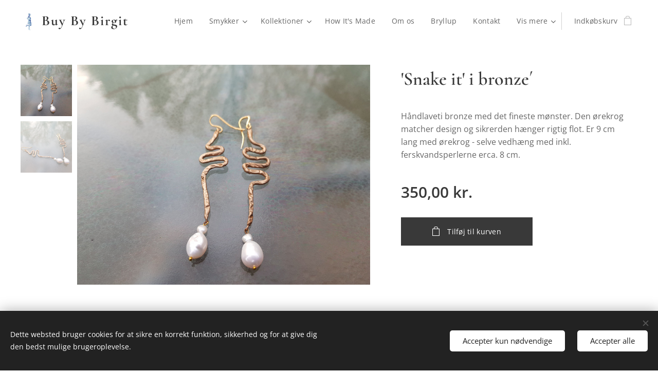

--- FILE ---
content_type: text/html; charset=UTF-8
request_url: https://www.buybybirgit.dk/p/snake-it-i-bronze1/
body_size: 20430
content:
<!DOCTYPE html>
<html class="no-js" prefix="og: https://ogp.me/ns#" lang="da">
<head><link rel="preconnect" href="https://duyn491kcolsw.cloudfront.net" crossorigin><link rel="preconnect" href="https://fonts.gstatic.com" crossorigin><meta charset="utf-8"><link rel="shortcut icon" href="https://4eabe50500.clvaw-cdnwnd.com/429c79f25fa5bfa7d24e8f2694fc7572/200000497-b6a69b6a6c/favicon.ico?ph=4eabe50500"><link rel="apple-touch-icon" href="https://4eabe50500.clvaw-cdnwnd.com/429c79f25fa5bfa7d24e8f2694fc7572/200000497-b6a69b6a6c/favicon.ico?ph=4eabe50500"><link rel="icon" href="https://4eabe50500.clvaw-cdnwnd.com/429c79f25fa5bfa7d24e8f2694fc7572/200000497-b6a69b6a6c/favicon.ico?ph=4eabe50500">
    <meta http-equiv="X-UA-Compatible" content="IE=edge">
    <title>'Snake it' i bronze´ :: Buybybirgit</title>
    <meta name="viewport" content="width=device-width,initial-scale=1">
    <meta name="msapplication-tap-highlight" content="no">
    
    <link href="https://duyn491kcolsw.cloudfront.net/files/0r/0rk/0rklmm.css?ph=4eabe50500" media="print" rel="stylesheet">
    <link href="https://duyn491kcolsw.cloudfront.net/files/2e/2e5/2e5qgh.css?ph=4eabe50500" media="screen and (min-width:100000em)" rel="stylesheet" data-type="cq" disabled>
    <link rel="stylesheet" href="https://duyn491kcolsw.cloudfront.net/files/45/45b/45boco.css?ph=4eabe50500"><link rel="stylesheet" href="https://duyn491kcolsw.cloudfront.net/files/4e/4er/4ersdq.css?ph=4eabe50500" media="screen and (min-width:37.5em)"><link rel="stylesheet" href="https://duyn491kcolsw.cloudfront.net/files/2v/2vp/2vpyx8.css?ph=4eabe50500" data-wnd_color_scheme_file=""><link rel="stylesheet" href="https://duyn491kcolsw.cloudfront.net/files/34/34q/34qmjb.css?ph=4eabe50500" data-wnd_color_scheme_desktop_file="" media="screen and (min-width:37.5em)" disabled=""><link rel="stylesheet" href="https://duyn491kcolsw.cloudfront.net/files/1j/1jo/1jorv9.css?ph=4eabe50500" data-wnd_additive_color_file=""><link rel="stylesheet" href="https://duyn491kcolsw.cloudfront.net/files/3y/3yk/3yk5df.css?ph=4eabe50500" data-wnd_typography_file=""><link rel="stylesheet" href="https://duyn491kcolsw.cloudfront.net/files/0m/0m6/0m6ohr.css?ph=4eabe50500" data-wnd_typography_desktop_file="" media="screen and (min-width:37.5em)" disabled=""><script>(()=>{let e=!1;const t=()=>{if(!e&&window.innerWidth>=600){for(let e=0,t=document.querySelectorAll('head > link[href*="css"][media="screen and (min-width:37.5em)"]');e<t.length;e++)t[e].removeAttribute("disabled");e=!0}};t(),window.addEventListener("resize",t),"container"in document.documentElement.style||fetch(document.querySelector('head > link[data-type="cq"]').getAttribute("href")).then((e=>{e.text().then((e=>{const t=document.createElement("style");document.head.appendChild(t),t.appendChild(document.createTextNode(e)),import("https://duyn491kcolsw.cloudfront.net/client/js.polyfill/container-query-polyfill.modern.js").then((()=>{let e=setInterval((function(){document.body&&(document.body.classList.add("cq-polyfill-loaded"),clearInterval(e))}),100)}))}))}))})()</script>
<link rel="preload stylesheet" href="https://duyn491kcolsw.cloudfront.net/files/2m/2m8/2m8msc.css?ph=4eabe50500" as="style"><meta name="description" content=""><meta name="keywords" content=""><meta name="generator" content="Webnode 2"><meta name="apple-mobile-web-app-capable" content="no"><meta name="apple-mobile-web-app-status-bar-style" content="black"><meta name="format-detection" content="telephone=no"><!-- Google tag (gtag.js) -->
<script async src="https://www.googletagmanager.com/gtag/js?id=G-3J5K6MCB0D"></script>
<script>
  window.dataLayer = window.dataLayer || [];
  function gtag(){dataLayer.push(arguments);}
  gtag('js', new Date());

  gtag('config', 'G-3J5K6MCB0D');
</script>

<meta property="og:url" content="https://buybybirgit.dk/p/snake-it-i-bronze1/"><meta property="og:title" content="'Snake it' i bronze´ :: Buybybirgit"><meta property="og:type" content="article"><meta property="og:site_name" content="Buybybirgit"><meta property="og:image" content="https://4eabe50500.clvaw-cdnwnd.com/429c79f25fa5bfa7d24e8f2694fc7572/200000058-51a1951a1c/700/20201114_152814.jpg?ph=4eabe50500"><meta name="robots" content="index,follow"><link rel="canonical" href="https://www.buybybirgit.dk/p/snake-it-i-bronze1/"><script>window.checkAndChangeSvgColor=function(c){try{var a=document.getElementById(c);if(a){c=[["border","borderColor"],["outline","outlineColor"],["color","color"]];for(var h,b,d,f=[],e=0,m=c.length;e<m;e++)if(h=window.getComputedStyle(a)[c[e][1]].replace(/\s/g,"").match(/^rgb[a]?\(([0-9]{1,3}),([0-9]{1,3}),([0-9]{1,3})/i)){b="";for(var g=1;3>=g;g++)b+=("0"+parseInt(h[g],10).toString(16)).slice(-2);"0"===b.charAt(0)&&(d=parseInt(b.substr(0,2),16),d=Math.max(16,d),b=d.toString(16)+b.slice(-4));f.push(c[e][0]+"="+b)}if(f.length){var k=a.getAttribute("data-src"),l=k+(0>k.indexOf("?")?"?":"&")+f.join("&");a.src!=l&&(a.src=l,a.outerHTML=a.outerHTML)}}}catch(n){}};</script><script src="https://www.googletagmanager.com/gtag/js?id=G-3J5K6MCB0D" async></script><script>
						window.dataLayer = window.dataLayer || [];
						function gtag(){
						
						dataLayer.push(arguments);}
						gtag('js', new Date());
						</script><script>gtag('consent', 'default', {'ad_storage': 'denied', 'analytics_storage': 'denied', 'ad_user_data': 'denied', 'ad_personalization': 'denied' });</script><script>gtag('config', 'G-3J5K6MCB0D');</script></head>
<body class="l wt-product ac-n l-default l-d-none b-btn-sq b-btn-s-l b-btn-dso b-btn-bw-1 img-d-n img-t-u img-h-n line-solid b-e-ds lbox-l     wnd-fe   wnd-eshop"><noscript>
				<iframe
				 src="https://www.googletagmanager.com/ns.html?id=GTM-542MMSL"
				 height="0"
				 width="0"
				 style="display:none;visibility:hidden"
				 >
				 </iframe>
			</noscript>

<div class="wnd-page l-page cs-gray ac-none t-t-fs-s t-t-fw-m t-t-sp-n t-t-d-n t-s-fs-s t-s-fw-m t-s-sp t-s-d-n t-p-fs-s t-p-fw-m t-p-sp-n t-h-fs-s t-h-fw-m t-h-sp-n t-bq-fs-s t-bq-fw-m t-bq-sp-n t-bq-d-l t-btn-fw-l t-nav-fw-l t-pd-fw-s t-nav-tt-n">
    <div class="l-w t cf t-12">
        <div class="l-bg cf">
            <div class="s-bg-l">
                
                
            </div>
        </div>
        <header class="l-h cf">
            <div class="sw cf">
	<div class="sw-c cf"><section data-space="true" class="s s-hn s-hn-default wnd-mt-classic wnd-na-c logo-classic sc-w   wnd-w-wider wnd-nh-m hm-hidden  wnd-nav-sticky menu-default">
	<div class="s-w">
		<div class="s-o">

			<div class="s-bg">
                <div class="s-bg-l">
                    
                    
                </div>
			</div>

			<div class="h-w h-f wnd-fixed">

				<div class="n-l">
					<div class="s-c menu-nav">
						<div class="logo-block">
							<div class="b b-l logo logo-default logo-nb cormorant wnd-logo-with-text wnd-iar-1-1 logo-21 b-ls-s" id="wnd_LogoBlock_975535" data-wnd_mvc_type="wnd.fe.LogoBlock">
	<div class="b-l-c logo-content">
		<a class="b-l-link logo-link" href="/home/">

			<div class="b-l-image logo-image">
				<div class="b-l-image-w logo-image-cell">
                    <picture><source type="image/webp" srcset="https://4eabe50500.clvaw-cdnwnd.com/429c79f25fa5bfa7d24e8f2694fc7572/200002169-67d1d67d1f/450/Billede1.webp?ph=4eabe50500 319w, https://4eabe50500.clvaw-cdnwnd.com/429c79f25fa5bfa7d24e8f2694fc7572/200002169-67d1d67d1f/700/Billede1.webp?ph=4eabe50500 497w, https://4eabe50500.clvaw-cdnwnd.com/429c79f25fa5bfa7d24e8f2694fc7572/200002169-67d1d67d1f/Billede1.webp?ph=4eabe50500 620w" sizes="(min-width: 600px) 450px, (min-width: 360px) calc(100vw * 0.8), 100vw" ><img src="https://4eabe50500.clvaw-cdnwnd.com/429c79f25fa5bfa7d24e8f2694fc7572/200002168-750b7750ba/Billede1.png?ph=4eabe50500" alt="" width="620" height="874" class="wnd-logo-img" ></picture>
				</div>
			</div>

			

			<div class="b-l-br logo-br"></div>

			<div class="b-l-text logo-text-wrapper">
				<div class="b-l-text-w logo-text">
					<span class="b-l-text-c logo-text-cell"><strong><font class="wnd-font-size-130">Buy By Birgit</font></strong></span>
				</div>
			</div>

		</a>
	</div>
</div>
						</div>

						<div id="menu-slider">
							<div id="menu-block">
								<nav id="menu"><div class="menu-font menu-wrapper">
	<a href="#" class="menu-close" rel="nofollow" title="Close Menu"></a>
	<ul role="menubar" aria-label="Menu" class="level-1">
		<li role="none" class="wnd-homepage">
			<a class="menu-item" role="menuitem" href="/home/"><span class="menu-item-text">Hjem</span></a>
			
		</li><li role="none" class="wnd-with-submenu">
			<a class="menu-item" role="menuitem" href="/alle-smykker/"><span class="menu-item-text">Smykker</span></a>
			<ul role="menubar" aria-label="Menu" class="level-2">
		<li role="none">
			<a class="menu-item" role="menuitem" href="/allesmykker/"><span class="menu-item-text">Alle smykker</span></a>
			
		</li><li role="none" class="wnd-with-submenu">
			<a class="menu-item" role="menuitem" href="/oreringe/"><span class="menu-item-text">Øreringe</span></a>
			<ul role="menubar" aria-label="Menu" class="level-3">
		<li role="none">
			<a class="menu-item" role="menuitem" href="/earcuffs/"><span class="menu-item-text">Earcuffs</span></a>
			
		</li>
	</ul>
		</li><li role="none">
			<a class="menu-item" role="menuitem" href="/ringe2/"><span class="menu-item-text">Ringe</span></a>
			
		</li><li role="none">
			<a class="menu-item" role="menuitem" href="/armband/"><span class="menu-item-text">Armbånd</span></a>
			
		</li><li role="none">
			<a class="menu-item" role="menuitem" href="/vedhaeng2/"><span class="menu-item-text">Vedhæng &amp; halskæder</span></a>
			
		</li><li role="none">
			<a class="menu-item" role="menuitem" href="/made-for-men/"><span class="menu-item-text">Made for Men</span></a>
			
		</li><li role="none">
			<a class="menu-item" role="menuitem" href="/engle/"><span class="menu-item-text">Skytsengel</span></a>
			
		</li><li role="none">
			<a class="menu-item" role="menuitem" href="/tasker/"><span class="menu-item-text">Tasker</span></a>
			
		</li><li role="none">
			<a class="menu-item" role="menuitem" href="/smykkeskale/"><span class="menu-item-text">Smykkeskåle</span></a>
			
		</li><li role="none">
			<a class="menu-item" role="menuitem" href="/brocher/"><span class="menu-item-text">Brocher</span></a>
			
		</li>
	</ul>
		</li><li role="none" class="wnd-with-submenu">
			<a class="menu-item" role="menuitem" href="/kollektioner/"><span class="menu-item-text">Kollektioner</span></a>
			<ul role="menubar" aria-label="Menu" class="level-2">
		<li role="none">
			<a class="menu-item" role="menuitem" href="/change-me-collection/"><span class="menu-item-text">Change Me</span></a>
			
		</li><li role="none">
			<a class="menu-item" role="menuitem" href="/behind-the-ear/"><span class="menu-item-text">Behind the Ear</span></a>
			
		</li><li role="none">
			<a class="menu-item" role="menuitem" href="/head-up-high/"><span class="menu-item-text">Head Up High</span></a>
			
		</li><li role="none">
			<a class="menu-item" role="menuitem" href="/twirls/"><span class="menu-item-text">Twirls</span></a>
			
		</li><li role="none">
			<a class="menu-item" role="menuitem" href="/house-of-tales/"><span class="menu-item-text">House of Tales</span></a>
			
		</li><li role="none">
			<a class="menu-item" role="menuitem" href="/fairy-tales/"><span class="menu-item-text">Fairy Tales</span></a>
			
		</li><li role="none">
			<a class="menu-item" role="menuitem" href="/wild-tales/"><span class="menu-item-text">Wild Tales</span></a>
			
		</li><li role="none">
			<a class="menu-item" role="menuitem" href="/serenity-earcuffs/"><span class="menu-item-text">Serenity</span></a>
			
		</li><li role="none">
			<a class="menu-item" role="menuitem" href="/see-me-vedhaeng/"><span class="menu-item-text">See Me</span></a>
			
		</li><li role="none">
			<a class="menu-item" role="menuitem" href="/by-nature-blade/"><span class="menu-item-text">By Nature</span></a>
			
		</li><li role="none">
			<a class="menu-item" role="menuitem" href="/whimsical-finurlig-fabelagtig-feminin/"><span class="menu-item-text">Whimsical</span></a>
			
		</li><li role="none">
			<a class="menu-item" role="menuitem" href="/moons/"><span class="menu-item-text">Moons</span></a>
			
		</li><li role="none">
			<a class="menu-item" role="menuitem" href="/loved-ones/"><span class="menu-item-text">Love Ones</span></a>
			
		</li><li role="none">
			<a class="menu-item" role="menuitem" href="/la-vie-en-rose/"><span class="menu-item-text">La Vie En Rose</span></a>
			
		</li><li role="none">
			<a class="menu-item" role="menuitem" href="/snake-it/"><span class="menu-item-text">Snake It</span></a>
			
		</li><li role="none">
			<a class="menu-item" role="menuitem" href="/look-after-yourself/"><span class="menu-item-text">Look After Yourself</span></a>
			
		</li><li role="none">
			<a class="menu-item" role="menuitem" href="/soulmate/"><span class="menu-item-text">Soulmate</span></a>
			
		</li><li role="none">
			<a class="menu-item" role="menuitem" href="/made-for-men2/"><span class="menu-item-text">Made for Men</span></a>
			
		</li><li role="none">
			<a class="menu-item" role="menuitem" href="/small-ones-collection/"><span class="menu-item-text">Small Ones</span></a>
			
		</li>
	</ul>
		</li><li role="none">
			<a class="menu-item" role="menuitem" href="/how-its-made/"><span class="menu-item-text">How It&#039;s Made</span></a>
			
		</li><li role="none">
			<a class="menu-item" role="menuitem" href="/om-os/"><span class="menu-item-text">Om os</span></a>
			
		</li><li role="none">
			<a class="menu-item" role="menuitem" href="/bryllup/"><span class="menu-item-text">Bryllup</span></a>
			
		</li><li role="none">
			<a class="menu-item" role="menuitem" href="/kontakt/"><span class="menu-item-text">Kontakt</span></a>
			
		</li><li role="none">
			<a class="menu-item" role="menuitem" href="/smykkeevent/"><span class="menu-item-text">Smykkeevent - polteraften</span></a>
			
		</li><li role="none">
			<a class="menu-item" role="menuitem" href="/handelsbetingelser/"><span class="menu-item-text">Handelsbetingelser</span></a>
			
		</li><li role="none">
			<a class="menu-item" role="menuitem" href="/me-and-bbb/"><span class="menu-item-text">Me &amp; BBB</span></a>
			
		</li><li role="none">
			<a class="menu-item" role="menuitem" href="/ambassador-bbb/"><span class="menu-item-text">Ambassadør for BBB</span></a>
			
		</li><li role="none">
			<a class="menu-item" role="menuitem" href="/databeskyttelse/"><span class="menu-item-text">Privacy Policy</span></a>
			
		</li><li role="none">
			<a class="menu-item" role="menuitem" href="/gavekort/"><span class="menu-item-text">Gavekort</span></a>
			
		</li>
	</ul>
	<span class="more-text">Vis mere</span>
</div></nav>
							</div>
						</div>

						<div class="cart-and-mobile">
							
							<div class="cart cf">
	<div class="cart-content">
		<a href="/cart/">
			<div class="cart-content-link">
				<div class="cart-text"><span>Indkøbskurv</span></div>
				<div class="cart-piece-count" data-count="0" data-wnd_cart_part="count">0</div>
				<div class="cart-piece-text" data-wnd_cart_part="text"></div>
				<div class="cart-price" data-wnd_cart_part="price">0,00 kr.</div>
			</div>
		</a>
	</div>
</div>

							<div id="menu-mobile">
								<a href="#" id="menu-submit"><span></span>Menu</a>
							</div>
						</div>

					</div>
				</div>

			</div>

		</div>
	</div>
</section></div>
</div>
        </header>
        <main class="l-m cf">
            <div class="sw cf">
	<div class="sw-c cf"><section class="s s-hm s-hm-hidden wnd-h-hidden cf sc-w   hn-default"></section><section data-space="true" class="s s-ed cf sc-w   wnd-w-wide wnd-s-normal wnd-h-auto">
	<div class="s-w cf">
		<div class="s-o s-fs cf">
			<div class="s-bg cf">
                <div class="s-bg-l">
                    
                    
                </div>
			</div>
			<div class="s-c s-fs cf">
				<div class="b-e b-e-d b b-s cf" data-wnd_product_item="200000068" data-wnd_product_data="{&quot;id&quot;:200000068,&quot;name&quot;:&quot;'Snake it' i bronze\u00b4&quot;,&quot;image&quot;:[&quot;https:\/\/4eabe50500.clvaw-cdnwnd.com\/429c79f25fa5bfa7d24e8f2694fc7572\/200000058-51a1951a1c\/450\/20201114_152814.jpg?ph=4eabe50500&quot;,&quot;https:\/\/4eabe50500.clvaw-cdnwnd.com\/429c79f25fa5bfa7d24e8f2694fc7572\/200000058-51a1951a1c\/20201114_152814.jpg?ph=4eabe50500&quot;],&quot;detail_url&quot;:&quot;\/p\/snake-it-i-bronze1\/&quot;,&quot;category&quot;:&quot;Snake It\/\u00d8reringe\/Alle smykker&quot;,&quot;list_position&quot;:0,&quot;price&quot;:350,&quot;comparative_price&quot;:0,&quot;out_of_stock&quot;:false,&quot;availability&quot;:&quot;DO_NOT_SHOW&quot;,&quot;variants&quot;:[],&quot;variants_active&quot;:false}" data-wnd-price-info-template="&lt;span class=&quot;prd-price-info&quot;&gt;&lt;span class=&quot;prd-price-info-c&quot;&gt;{value}&lt;/span&gt;&lt;/span&gt;">
    <form class="cf" action="" method="post" data-wnd_sys_form="add-to-cart">

        <div class="b-e-d-head b-e-d-right">
            <h1 class="b-e-d-title cf"><span class="prd-title">
	<span class="prd-title-c">&#039;Snake it&#039; i bronze´</span>
</span></h1>
        </div>

        <div class="b-e-d-ribbons cf">
            <span class="prd-label prd-out-of-stock">
	<span class="prd-label-c prd-out-of-stock-c"></span>
</span>
            <span class="prd-label">
	<span class="prd-label-c"></span>
</span>
        </div>

        <div class="b-e-d-gal b-e-d-left">
            <div class="prd-gal cf" id="wnd_ProductGalleryBlock_857103" data-slideshow="true">
	<div class="prd-gal-c cf">
		<ul class="prd-gal-list cf">
			<li class="prd-gal-photo wnd-orientation-landscape">
				<a class="prd-gal-link litebox" data-litebox-group="gallery" data-litebox-text="" href="https://4eabe50500.clvaw-cdnwnd.com/429c79f25fa5bfa7d24e8f2694fc7572/200000058-51a1951a1c/20201114_152814.jpg?ph=4eabe50500" width="1920" height="1440">
					<div class="prd-gal-img cf">
						<div class="prd-gal-img-pos">
                            <picture><source type="image/jpeg" srcset="https://4eabe50500.clvaw-cdnwnd.com/429c79f25fa5bfa7d24e8f2694fc7572/200000058-51a1951a1c/450/20201114_152814.jpg?ph=4eabe50500 450w, https://4eabe50500.clvaw-cdnwnd.com/429c79f25fa5bfa7d24e8f2694fc7572/200000058-51a1951a1c/700/20201114_152814.jpg?ph=4eabe50500 700w, https://4eabe50500.clvaw-cdnwnd.com/429c79f25fa5bfa7d24e8f2694fc7572/200000058-51a1951a1c/20201114_152814.jpg?ph=4eabe50500 1920w" sizes="(min-width: 768px) 60vw, 100vw" ><img src="https://4eabe50500.clvaw-cdnwnd.com/429c79f25fa5bfa7d24e8f2694fc7572/200000058-51a1951a1c/20201114_152814.jpg?ph=4eabe50500" alt="" width="1920" height="1440" loading="lazy" ></picture>
						</div>
					</div>
					<div class="prd-gal-title cf"><span></span></div>
				</a>
			</li><li class="prd-gal-photo wnd-orientation-landscape">
				<a class="prd-gal-link litebox" data-litebox-group="gallery" data-litebox-text="" href="https://4eabe50500.clvaw-cdnwnd.com/429c79f25fa5bfa7d24e8f2694fc7572/200000059-0972109724/20201114_152840.jpg?ph=4eabe50500" width="1920" height="1440">
					<div class="prd-gal-img cf">
						<div class="prd-gal-img-pos">
                            <picture><source type="image/jpeg" srcset="https://4eabe50500.clvaw-cdnwnd.com/429c79f25fa5bfa7d24e8f2694fc7572/200000059-0972109724/450/20201114_152840.jpg?ph=4eabe50500 450w, https://4eabe50500.clvaw-cdnwnd.com/429c79f25fa5bfa7d24e8f2694fc7572/200000059-0972109724/700/20201114_152840.jpg?ph=4eabe50500 700w, https://4eabe50500.clvaw-cdnwnd.com/429c79f25fa5bfa7d24e8f2694fc7572/200000059-0972109724/20201114_152840.jpg?ph=4eabe50500 1920w" sizes="(min-width: 768px) 60vw, 100vw" ><img src="https://4eabe50500.clvaw-cdnwnd.com/429c79f25fa5bfa7d24e8f2694fc7572/200000059-0972109724/20201114_152840.jpg?ph=4eabe50500" alt="" width="1920" height="1440" loading="lazy" ></picture>
						</div>
					</div>
					<div class="prd-gal-title cf"><span></span></div>
				</a>
			</li>
		</ul>
	</div>

	<div class="prd-gal-nav dots cf">
		<div class="prd-gal-nav-arrow-prev prd-gal-nav-arrow">
			<div class="prd-gal-nav-arrow-submit"></div>
		</div>

		<div class="prd-gal-nav-c dots-content cf"></div>

		<div class="prd-gal-nav-arrow-next prd-gal-nav-arrow">
			<div class="prd-gal-nav-arrow-submit"></div>
		</div>
	</div>

	
</div>
        </div>

        <div class="b-e-d-c b-e-d-right">
            <div class="b-text text prd-text">
	<div class="prd-text-c"><p>Håndlaveti bronze med det fineste mønster. Den ørekrog matcher design og sikrerden hænger rigtig flot. Er 9 cm lang med ørekrog - selve vedhæng med inkl. ferskvandsperlerne erca. 8 cm.</p></div>
</div>
            
            <div class="b-e-d-price cf">
                <span class="prd-price">
	<span class="prd-price-pref-text wnd-product-prefix-text"></span><span class="prd-price-pref"></span><span class="prd-price-c wnd-product-price">350,00</span><span class="prd-price-suf">&nbsp;kr.</span><span class="prd-price-suf-text wnd-product-suffix-text"></span>
</span>
                <span class="prd-price prd-price-com wnd-product-comparative-price-area wnd-empty" style="display:none">
	<span class="prd-price-pref"></span><span class="prd-price-c wnd-product-comparative-price-content">0,00</span><span class="prd-price-suf">&nbsp;kr.</span>
</span>
            </div>
            <div class="b-e-d-price b-e-d-price-info" data-wnd-identifier="wnd-price-info-container">
                
                
                
                
                
            </div>
            <div class="b-e-d-stock b-e-d-stock-info" data-wnd-identifier="wnd-stock-info-container">
                
            </div>

            <div class="b-e-d-submit cf">
                <div class="prd-crt b-btn b-btn-3 b-btn-atc b-btn-i-left b-btn-i-atc wnd-fixed cf">
                    <button class="b-btn-l b-btn-fixed" type="submit" name="send" value="wnd_ProductDetailFormBlock_376395" disabled data-wnd_add_to_cart_button>
                        <span class="b-btn-t">Tilføj til kurven</span>
                        <span class="b-btn-a-l">
							<span class="loader"></span>
						</span>
                        <span class="b-btn-a-a">
							<span class="checked"></span>
							Tilføjet til kurven
						</span>
                        <span class="b-btn-ofs">Udsolgt</span>
                    </button>
                </div>
            </div>
        </div>

        <input type="hidden" name="id" value="200000068">

    </form>
<script>gtag('event', 'view_item', {"items":{"id":200000068,"name":"'Snake it' i bronze\u00b4","category":"Snake It\/\u00d8reringe\/Alle smykker","list_position":0,"price":"350.0000"},"send_to":"G-3J5K6MCB0D"});</script></div>
				<div class="ez cf wnd-no-cols">
	<div class="ez-c"><div class="b b-text cf">
	<div class="b-c b-text-c b-s b-s-t60 b-s-b60 b-cs cf"></div>
</div></div>
</div>
			</div>
		</div>
	</div>
</section></div>
</div>
        </main>
        <footer class="l-f cf">
            <div class="sw cf">
	<div class="sw-c cf"><section data-wn-border-element="s-f-border" class="s s-f s-f-edit sc-w   wnd-w-wider wnd-s-high wnd-h-auto">
	<div class="s-w">
		<div class="s-o">
			<div class="s-bg">
                <div class="s-bg-l">
                    
                    
                </div>
			</div>
			<div class="s-f-ez">
				<div class="s-c s-f-border">
					<div>
						<div class="ez cf">
	<div class="ez-c"><div class="cw cf">
	<div class="cw-c cf"><div class="c cf" style="width:25%;">
	<div class="c-c cf"><div class="b b-text cf">
	<div class="b-c b-text-c b-s b-s-t60 b-s-b60 b-cs cf"><h1 class="wnd-align-center"><strong><font class="wnd-font-size-70">Buy By Birgit</font></strong></h1>

<p class="wnd-align-center">Kirkeltevej 59</p><p class="wnd-align-center">3450 Allerød</p><p class="wnd-align-center"><br></p>
</div>
</div></div>
</div><div class="c cf" style="width:25%;">
	<div class="c-c cf"><div class="b b-text cf">
	<div class="b-c b-text-c b-s b-s-t60 b-s-b60 b-cs cf"><h1 class="wnd-align-center"><strong><font class="wnd-font-size-70">Information</font></strong></h1>

<p class="wnd-align-center"><font class="wnd-font-size-110"><a href="/databeskyttelse/">Databeskyttelse</a><br><a href="/terms-and-conditions/">Handelsbetingelser</a></font></p>
</div>
</div></div>
</div><div class="c cf" style="width:25%;">
	<div class="c-c cf"><div class="b b-text cf">
	<div class="b-c b-text-c b-s b-s-t60 b-s-b60 b-cs cf"><h1 class="wnd-align-center"><strong><font class="wnd-font-size-70">Butik</font></strong></h1>

<div class="wnd-align-center"><a href="/om-os/"><font>Om os</font></a></div>
<div class="wnd-align-center"><a href="/kontakt/"><font>Kontakt</font></a><br></div><p></p>
</div>
</div></div>
</div><div class="c cf" style="width:25%;">
	<div class="c-c cf"><div class="b b-text cf">
	<div class="b-c b-text-c b-s b-s-t60 b-s-b60 b-cs cf"><h1 class="wnd-align-center"><strong><font class="wnd-font-size-70">Kontakt</font></strong></h1>

<p><div class="wnd-align-center"><font>buybybirgit@gmail.com</font></div><div class="wnd-align-center"><font>+45 40932830</font></div></p>
</div>
</div></div>
</div></div>
</div></div>
</div>
					</div>
				</div>
			</div>
			<div class="s-c s-f-l-w">
				<div class="s-f-l b-s b-s-t0 b-s-b0">
					<div class="s-f-l-c s-f-l-c-first">
						<div class="s-f-sf">
                            <span class="sf b">
<span class="sf-content sf-c link">Drevet af <a href="https://www.webnode.com?utm_source=text&utm_medium=footer&utm_campaign=free2&utm_content=wnd2" rel="nofollow" target="_blank">Webnode</a></span>
</span>
                            <span class="sf-cbr link">
    <a href="#" rel="nofollow">Cookies</a>
</span>
                            
                            
                            
						</div>
					</div>
					<div class="s-f-l-c s-f-l-c-last">
						<div class="s-f-lang lang-select cf">
	
</div>
					</div>
                    <div class="s-f-l-c s-f-l-c-currency">
                        <div class="s-f-ccy ccy-select cf">
	
</div>
                    </div>
				</div>
			</div>
		</div>
	</div>
	<div class="s-f-bg-stripe"></div>
</section></div>
</div>
        </footer>
    </div>
    
</div>
<section class="cb cb-dark" id="cookiebar" style="display:none;" id="cookiebar" style="display:none;">
	<div class="cb-bar cb-scrollable">
		<div class="cb-bar-c">
			<div class="cb-bar-text">Dette websted bruger cookies for at sikre en korrekt funktion, sikkerhed og for at give dig den bedst mulige brugeroplevelse.</div>
			<div class="cb-bar-buttons">
				<button class="cb-button cb-close-basic" data-action="accept-necessary">
					<span class="cb-button-content">Accepter kun nødvendige</span>
				</button>
				<button class="cb-button cb-close-basic" data-action="accept-all">
					<span class="cb-button-content">Accepter alle</span>
				</button>
				
			</div>
		</div>
        <div class="cb-close cb-close-basic" data-action="accept-necessary"></div>
	</div>

	<div class="cb-popup cb-light close">
		<div class="cb-popup-c">
			<div class="cb-popup-head">
				<h3 class="cb-popup-title">Avancerede indstillinger</h3>
				<p class="cb-popup-text">Du kan tilpasse dine cookiepræferencer her. Aktiver eller deaktiver følgende kategorier, og gem dit valg.</p>
			</div>
			<div class="cb-popup-options cb-scrollable">
				<div class="cb-option">
					<input class="cb-option-input" type="checkbox" id="necessary" name="necessary" readonly="readonly" disabled="disabled" checked="checked">
                    <div class="cb-option-checkbox"></div>
                    <label class="cb-option-label" for="necessary">Nødvendige cookies</label>
					<div class="cb-option-text">De vigtige cookies er nødvendige for, at vores websted og registreringsprocessen kan fungere sikkert og korrekt.</div>
				</div><div class="cb-option">
					<input class="cb-option-input" type="checkbox" id="functional" name="functional">
                    <div class="cb-option-checkbox"></div>
                    <label class="cb-option-label" for="functional">Funktionelle cookies</label>
					<div class="cb-option-text">Funktionelle cookies husker dine præferencer for vores websted og gør det muligt at tilpasse det.</div>
				</div><div class="cb-option">
					<input class="cb-option-input" type="checkbox" id="performance" name="performance">
                    <div class="cb-option-checkbox"></div>
                    <label class="cb-option-label" for="performance">Ydelsescookies</label>
					<div class="cb-option-text">Ydelsescookies overvåger vores hjemmesides ydeevne.</div>
				</div><div class="cb-option">
					<input class="cb-option-input" type="checkbox" id="marketing" name="marketing">
                    <div class="cb-option-checkbox"></div>
                    <label class="cb-option-label" for="marketing">Markedsføring / cookies fra tredjeparter</label>
					<div class="cb-option-text">Markedsføringscookies giver os mulighed for at måle og analysere vores hjemmesides ydeevne.</div>
				</div>
			</div>
			<div class="cb-popup-footer">
				<button class="cb-button cb-save-popup" data-action="advanced-save">
					<span class="cb-button-content">Gem</span>
				</button>
			</div>
			<div class="cb-close cb-close-popup" data-action="close"></div>
		</div>
	</div>
</section>

<script src="https://duyn491kcolsw.cloudfront.net/files/3n/3no/3nov38.js?ph=4eabe50500" crossorigin="anonymous" type="module"></script><script>document.querySelector(".wnd-fe")&&[...document.querySelectorAll(".c")].forEach((e=>{const t=e.querySelector(".b-text:only-child");t&&""===t.querySelector(".b-text-c").innerText&&e.classList.add("column-empty")}))</script>


<script src="https://duyn491kcolsw.cloudfront.net/client.fe/js.compiled/lang.da.2086.js?ph=4eabe50500" crossorigin="anonymous"></script><script src="https://duyn491kcolsw.cloudfront.net/client.fe/js.compiled/compiled.multi.2-2193.js?ph=4eabe50500" crossorigin="anonymous"></script><script>var wnd = wnd || {};wnd.$data = {"image_content_items":{"wnd_ThumbnailBlock_141892":{"id":"wnd_ThumbnailBlock_141892","type":"wnd.pc.ThumbnailBlock"},"wnd_HeaderSection_header_main_557835":{"id":"wnd_HeaderSection_header_main_557835","type":"wnd.pc.HeaderSection"},"wnd_Section_eshop_product_detail_296223":{"id":"wnd_Section_eshop_product_detail_296223","type":"wnd.pc.Section"},"wnd_ProductGalleryBlock_857103":{"id":"wnd_ProductGalleryBlock_857103","type":"wnd.pc.ProductGalleryBlock"},"wnd_ImageBlock_215817":{"id":"wnd_ImageBlock_215817","type":"wnd.pc.ImageBlock"},"wnd_ProductPhotoImageBlock_651317046":{"id":"wnd_ProductPhotoImageBlock_651317046","type":"wnd.pc.ProductPhotoImageBlock"},"wnd_ProductPhotoImageBlock_69024481":{"id":"wnd_ProductPhotoImageBlock_69024481","type":"wnd.pc.ProductPhotoImageBlock"},"wnd_LogoBlock_975535":{"id":"wnd_LogoBlock_975535","type":"wnd.pc.LogoBlock"},"wnd_FooterSection_footer_962500":{"id":"wnd_FooterSection_footer_962500","type":"wnd.pc.FooterSection"}},"svg_content_items":{"wnd_ImageBlock_215817":{"id":"wnd_ImageBlock_215817","type":"wnd.pc.ImageBlock"},"wnd_LogoBlock_975535":{"id":"wnd_LogoBlock_975535","type":"wnd.pc.LogoBlock"}},"content_items":[],"eshopSettings":{"ESHOP_SETTINGS_DISPLAY_PRICE_WITHOUT_VAT":false,"ESHOP_SETTINGS_DISPLAY_ADDITIONAL_VAT":false,"ESHOP_SETTINGS_DISPLAY_SHIPPING_COST":false},"project_info":{"isMultilanguage":false,"isMulticurrency":false,"eshop_tax_enabled":"0","country_code":"dk","contact_state":null,"eshop_tax_type":"VAT","eshop_discounts":true,"graphQLURL":"https:\/\/buybybirgit.dk\/servers\/graphql\/","iubendaSettings":{"cookieBarCode":"","cookiePolicyCode":"","privacyPolicyCode":"","termsAndConditionsCode":""}}};</script><script>wnd.$system = {"fileSystemType":"aws_s3","localFilesPath":"https:\/\/www.buybybirgit.dk\/_files\/","awsS3FilesPath":"https:\/\/4eabe50500.clvaw-cdnwnd.com\/429c79f25fa5bfa7d24e8f2694fc7572\/","staticFiles":"https:\/\/duyn491kcolsw.cloudfront.net\/files","isCms":false,"staticCDNServers":["https:\/\/duyn491kcolsw.cloudfront.net\/"],"fileUploadAllowExtension":["jpg","jpeg","jfif","png","gif","bmp","ico","svg","webp","tiff","pdf","doc","docx","ppt","pptx","pps","ppsx","odt","xls","xlsx","txt","rtf","mp3","wma","wav","ogg","amr","flac","m4a","3gp","avi","wmv","mov","mpg","mkv","mp4","mpeg","m4v","swf","gpx","stl","csv","xml","txt","dxf","dwg","iges","igs","step","stp"],"maxUserFormFileLimit":4194304,"frontendLanguage":"da","backendLanguage":"da","frontendLanguageId":"1","page":{"id":50000003,"identifier":"p","template":{"id":200000331,"styles":{"typography":"t-12_new","scheme":"cs-gray","additiveColor":"ac-none","acHeadings":false,"acSubheadings":false,"acIcons":false,"acOthers":false,"acMenu":true,"imageStyle":"img-d-n","imageHover":"img-h-n","imageTitle":"img-t-u","buttonStyle":"b-btn-sq","buttonSize":"b-btn-s-l","buttonDecoration":"b-btn-dso","buttonBorders":"b-btn-bw-1","lineStyle":"line-solid","eshopGridItemStyle":"b-e-ds","formStyle":"light","menuType":"wnd-mt-classic","menuStyle":"menu-default","lightboxStyle":"lbox-l","columnSpaces":"","sectionWidth":"wnd-w-wider","sectionSpace":"wnd-s-normal","layoutType":"l-default","layoutDecoration":"l-d-none","background":{"default":null},"backgroundSettings":{"default":""},"typoTitleSizes":"t-t-fs-s","typoTitleWeights":"t-t-fw-m","typoTitleSpacings":"t-t-sp-n","typoTitleDecorations":"t-t-d-n","typoHeadingSizes":"t-h-fs-s","typoHeadingWeights":"t-h-fw-m","typoHeadingSpacings":"t-h-sp-n","typoSubtitleSizes":"t-s-fs-s","typoSubtitleWeights":"t-s-fw-m","typoSubtitleSpacings":"t-s-sp","typoSubtitleDecorations":"t-s-d-n","typoParagraphSizes":"t-p-fs-s","typoParagraphWeights":"t-p-fw-m","typoParagraphSpacings":"t-p-sp-n","typoBlockquoteSizes":"t-bq-fs-s","typoBlockquoteWeights":"t-bq-fw-m","typoBlockquoteSpacings":"t-bq-sp-n","typoBlockquoteDecorations":"t-bq-d-l","buttonWeight":"t-btn-fw-l","menuWeight":"t-nav-fw-l","productWeight":"t-pd-fw-s","menuTextTransform":"t-nav-tt-n"}},"layout":"product_detail","name":"'Snake it' i bronze\u00b4","html_title":null,"language":"da","langId":1,"isHomepage":false,"meta_description":null,"meta_keywords":null,"header_code":null,"footer_code":null,"styles":null,"countFormsEntries":[]},"listingsPrefix":"\/l\/","productPrefix":"\/p\/","cartPrefix":"\/cart\/","checkoutPrefix":"\/checkout\/","searchPrefix":"\/search\/","isCheckout":false,"isEshop":true,"hasBlog":false,"isProductDetail":true,"isListingDetail":false,"listing_page":[],"hasEshopAnalytics":true,"gTagId":"G-3J5K6MCB0D","gAdsId":null,"format":{"be":{"DATE_TIME":{"mask":"%d-%m-%Y %H:%M","regexp":"^(((0?[1-9]|[1,2][0-9]|3[0,1])\\-(0?[1-9]|1[0-2])\\-[0-9]{1,4})(( [0-1][0-9]| 2[0-3]):[0-5][0-9])?|(([0-9]{4}(0[1-9]|1[0-2])(0[1-9]|[1,2][0-9]|3[0,1])(0[0-9]|1[0-9]|2[0-3])[0-5][0-9][0-5][0-9])))?$"},"DATE":{"mask":"%d-%m-%Y","regexp":"^((0?[1-9]|[1,2][0-9]|3[0,1])\\-(0?[1-9]|1[0-2])\\-[0-9]{1,4})$"},"CURRENCY":{"mask":{"point":".","thousands":",","decimals":2,"mask":"%s","zerofill":true}}},"fe":{"DATE_TIME":{"mask":"%d-%m-%Y %H:%M","regexp":"^(((0?[1-9]|[1,2][0-9]|3[0,1])\\-(0?[1-9]|1[0-2])\\-[0-9]{1,4})(( [0-1][0-9]| 2[0-3]):[0-5][0-9])?|(([0-9]{4}(0[1-9]|1[0-2])(0[1-9]|[1,2][0-9]|3[0,1])(0[0-9]|1[0-9]|2[0-3])[0-5][0-9][0-5][0-9])))?$"},"DATE":{"mask":"%d-%m-%Y","regexp":"^((0?[1-9]|[1,2][0-9]|3[0,1])\\-(0?[1-9]|1[0-2])\\-[0-9]{1,4})$"},"CURRENCY":{"mask":{"point":".","thousands":",","decimals":2,"mask":"%s","zerofill":true}}}},"e_product":{"id":200015748,"workingId":200000068,"name":"'Snake it' i bronze\u00b4","identifier":"snake-it-i-bronze1","meta_description":null,"meta_keywords":null,"html_title":null,"styles":null,"content_items":{"wnd_PerexBlock_902128":{"type":"wnd.pc.PerexBlock","id":"wnd_PerexBlock_902128","context":"page","text":""},"wnd_ThumbnailBlock_141892":{"type":"wnd.pc.ThumbnailBlock","id":"wnd_ThumbnailBlock_141892","context":"page","style":{"background":{"default":{"default":"wnd-background-image"}},"backgroundSettings":{"default":{"default":{"id":200000058,"src":"200000058-51a1951a1c\/20201114_152814.jpg","dataType":"filesystem_files","width":"1920","height":"1440","mediaType":"myImages","mime":"image\/jpeg"}}}},"refs":{"filesystem_files":[{"filesystem_files.id":200000058}]}},"wnd_SectionWrapper_685681":{"type":"wnd.pc.SectionWrapper","id":"wnd_SectionWrapper_685681","context":"page","content":["wnd_HeaderSection_header_main_557835","wnd_Section_eshop_product_detail_296223"]},"wnd_HeaderSection_header_main_557835":{"type":"wnd.pc.HeaderSection","contentIdentifier":"header_main","id":"wnd_HeaderSection_header_main_557835","context":"page","content":{"default":[],"editzone":["wnd_EditZone_144257"],"no_claim":[],"button":["wnd_ButtonBlock_377736"],"button_box":["wnd_ButtonBlock_377736"],"one_claim":["wnd_StyledInlineTextBlock_105547"],"one_claim_button":["wnd_StyledInlineTextBlock_105547","wnd_ButtonBlock_377736"],"one_claim_box":["wnd_StyledInlineTextBlock_105547"],"one_claim_button_box":["wnd_StyledInlineTextBlock_105547","wnd_ButtonBlock_377736"],"two_claims":["wnd_StyledInlineTextBlock_105547","wnd_StyledInlineTextBlock_397992"],"two_claims_button":["wnd_StyledInlineTextBlock_105547","wnd_StyledInlineTextBlock_397992","wnd_ButtonBlock_377736"],"two_claims_box":["wnd_StyledInlineTextBlock_105547","wnd_StyledInlineTextBlock_397992"],"two_claims_button_box":["wnd_StyledInlineTextBlock_105547","wnd_StyledInlineTextBlock_397992","wnd_ButtonBlock_377736"],"three_claims":["wnd_StyledInlineTextBlock_105547","wnd_StyledInlineTextBlock_397992","wnd_StyledInlineTextBlock_219328"],"three_claims_button":["wnd_StyledInlineTextBlock_105547","wnd_StyledInlineTextBlock_397992","wnd_StyledInlineTextBlock_219328","wnd_ButtonBlock_377736"],"three_claims_box":["wnd_StyledInlineTextBlock_105547","wnd_StyledInlineTextBlock_397992","wnd_StyledInlineTextBlock_219328"],"three_claims_button_box":["wnd_StyledInlineTextBlock_105547","wnd_StyledInlineTextBlock_397992","wnd_StyledInlineTextBlock_219328","wnd_ButtonBlock_377736"]},"contentMap":{"wnd.pc.ButtonBlock":{"header-main-button":"wnd_ButtonBlock_377736"},"wnd.pc.EditZone":{"header-content":"wnd_EditZone_144257"},"wnd.pc.StyledInlineTextBlock":{"big-claim":"wnd_StyledInlineTextBlock_105547","small-claim":"wnd_StyledInlineTextBlock_397992","quote-claim":"wnd_StyledInlineTextBlock_219328"}},"style":{"sectionColor":{"default":"sc-w"},"sectionWidth":{"default":"wnd-w-wide"},"sectionSpace":{"default":"wnd-s-normal"},"sectionHeight":{"default":"wnd-h-70"},"sectionPosition":{"default":"wnd-p-cc"}},"variant":{"default":"default"}},"wnd_EditZone_144257":{"type":"wnd.pc.EditZone","id":"wnd_EditZone_144257","context":"page","content":["wnd_ContentZoneColWrapper_443141"]},"wnd_StyledInlineTextBlock_105547":{"type":"wnd.pc.StyledInlineTextBlock","id":"wnd_StyledInlineTextBlock_105547","context":"page","code":"\u003Cstrong\u003EDen vigtige titel\u003C\/strong\u003E","style":{"class":"","cssClasses":{"color":"claim-default claim-nb","fontSize":"","fontFamily":"fira-sans","size":"claim-72"}}},"wnd_StyledInlineTextBlock_397992":{"type":"wnd.pc.StyledInlineTextBlock","id":"wnd_StyledInlineTextBlock_397992","context":"page","code":"Indtast undertitel her","style":{"class":"","cssClasses":{"color":"claim-beside claim-nb","fontSize":"","fontFamily":"pt-serif","size":"claim-26"}}},"wnd_StyledInlineTextBlock_219328":{"type":"wnd.pc.StyledInlineTextBlock","id":"wnd_StyledInlineTextBlock_219328","context":"page","code":"\u003Cem\u003E\u0022Tilf\u00f8j dit slogan her\u0022\u003C\/em\u003E","style":{"class":"","cssClasses":{"color":"claim-default claim-nb","fontSize":"","fontFamily":"cormorant","size":"claim-46"}}},"wnd_ButtonBlock_377736":{"type":"wnd.pc.ButtonBlock","id":"wnd_ButtonBlock_377736","context":"page","code":"Klik her","link":"","open_in_new_window":0,"style":{"class":"","cssClasses":{"color":"b-btn-3"}}},"wnd_Section_eshop_product_detail_296223":{"type":"wnd.pc.Section","contentIdentifier":"eshop_product_detail","id":"wnd_Section_eshop_product_detail_296223","context":"page","content":{"default":["wnd_EditZone_689435","wnd_ProductDetailFormBlock_376395"],"default_box":["wnd_EditZone_689435","wnd_ProductDetailFormBlock_376395"]},"contentMap":{"wnd.pc.EditZone":{"master-01":"wnd_EditZone_689435"},"wnd.pc.ProductDetailFormBlock":{"product-01":"wnd_ProductDetailFormBlock_376395"}},"style":{"sectionColor":{"default":"sc-w"},"sectionWidth":{"default":"wnd-w-wide"},"sectionSpace":{"default":"wnd-s-normal"},"sectionHeight":{"default":"wnd-h-auto"},"sectionPosition":{"default":"wnd-p-cc"}},"variant":{"default":"default"}},"wnd_EditZone_689435":{"type":"wnd.pc.EditZone","id":"wnd_EditZone_689435","context":"page","content":["wnd_TextBlock_959525"]},"wnd_TextBlock_959525":{"type":"wnd.pc.TextBlock","id":"wnd_TextBlock_959525","context":"page","code":""},"wnd_ProductDetailFormBlock_376395":{"type":"wnd.pc.ProductDetailFormBlock","id":"wnd_ProductDetailFormBlock_376395","context":"page","contentMap":{"wnd.pc.ProductSubmitBlock":{"submit":"wnd_ProductSubmitBlock_211774"},"wnd.pc.ProductTitleBlock":{"name":"wnd_ProductTitleBlock_611611"},"wnd.pc.ProductDescriptionBlock":{"description":"wnd_ProductDescriptionBlock_109530"},"wnd.pc.ProductPriceBlock":{"price":"wnd_ProductPriceBlock_254644"},"wnd.pc.ProductComparativePriceBlock":{"comparative-price":"wnd_ProductComparativePriceBlock_870586"},"wnd.pc.ProductRibbonBlock":{"ribbon":"wnd_ProductRibbonBlock_467506"},"wnd.pc.ProductOutOfStockBlock":{"out-of-stock":"wnd_ProductOutOfStockBlock_144022"},"wnd.pc.ProductGalleryBlock":{"productgallery":"wnd_ProductGalleryBlock_857103"},"wnd.pc.ProductVariantsBlock":{"variants":"wnd_ProductVariantsBlock_495176"}},"action":{"type":"message","message":"\n","target":""},"email":"buybybirgit@gmail.com","content":{"default":["wnd_ProductSubmitBlock_211774","wnd_ProductTitleBlock_611611","wnd_ProductDescriptionBlock_109530","wnd_ProductPriceBlock_254644","wnd_ProductComparativePriceBlock_870586","wnd_ProductRibbonBlock_467506","wnd_ProductOutOfStockBlock_144022","wnd_ProductGalleryBlock_857103","wnd_ProductVariantsBlock_495176"],"rounded":["wnd_ProductSubmitBlock_211774","wnd_ProductTitleBlock_611611","wnd_ProductDescriptionBlock_109530","wnd_ProductPriceBlock_254644","wnd_ProductComparativePriceBlock_870586","wnd_ProductRibbonBlock_467506","wnd_ProductOutOfStockBlock_144022","wnd_ProductGalleryBlock_857103","wnd_ProductVariantsBlock_495176"],"space":["wnd_ProductSubmitBlock_211774","wnd_ProductTitleBlock_611611","wnd_ProductDescriptionBlock_109530","wnd_ProductPriceBlock_254644","wnd_ProductComparativePriceBlock_870586","wnd_ProductRibbonBlock_467506","wnd_ProductOutOfStockBlock_144022","wnd_ProductGalleryBlock_857103","wnd_ProductVariantsBlock_495176"],"light":["wnd_ProductSubmitBlock_211774","wnd_ProductTitleBlock_611611","wnd_ProductDescriptionBlock_109530","wnd_ProductPriceBlock_254644","wnd_ProductComparativePriceBlock_870586","wnd_ProductRibbonBlock_467506","wnd_ProductOutOfStockBlock_144022","wnd_ProductGalleryBlock_857103","wnd_ProductVariantsBlock_495176"]}},"wnd_ProductSubmitBlock_211774":{"type":"wnd.pc.ProductSubmitBlock","id":"wnd_ProductSubmitBlock_211774","context":"page","style":{"class":""},"code":"TILF\u00d8J TIL KURVEN"},"wnd_ProductTitleBlock_611611":{"type":"wnd.pc.ProductTitleBlock","id":"wnd_ProductTitleBlock_611611","context":"page","refDataType":"e_product","refDataKey":"e_product.name"},"wnd_ProductDescriptionBlock_109530":{"type":"wnd.pc.ProductDescriptionBlock","id":"wnd_ProductDescriptionBlock_109530","context":"page","refDataType":"e_product","refDataKey":"e_product.description"},"wnd_ProductPriceBlock_254644":{"type":"wnd.pc.ProductPriceBlock","id":"wnd_ProductPriceBlock_254644","context":"page","refDataType":"e_product","refDataKey":"e_product.price"},"wnd_ProductComparativePriceBlock_870586":{"type":"wnd.pc.ProductComparativePriceBlock","id":"wnd_ProductComparativePriceBlock_870586","context":"page","refDataType":"e_product","refDataKey":"e_product.sale_price"},"wnd_ProductRibbonBlock_467506":{"type":"wnd.pc.ProductRibbonBlock","id":"wnd_ProductRibbonBlock_467506","context":"page","refDataType":"e_product","refDataKey":"e_product.ribbon"},"wnd_ProductOutOfStockBlock_144022":{"type":"wnd.pc.ProductOutOfStockBlock","id":"wnd_ProductOutOfStockBlock_144022","context":"page","refDataType":"e_product","refDataKey":"e_product.out_of_stock"},"wnd_ProductGalleryBlock_857103":{"type":"wnd.pc.ProductGalleryBlock","id":"wnd_ProductGalleryBlock_857103","context":"page","content":["wnd_ProductPhotoImageBlock_651317046","wnd_ProductPhotoImageBlock_69024481"],"variant":"default","limit":20},"wnd_ContentZoneColWrapper_443141":{"type":"wnd.pc.ContentZoneColWrapper","id":"wnd_ContentZoneColWrapper_443141","context":"page","content":["wnd_ContentZoneCol_460647","wnd_ContentZoneCol_573349"],"widthPercentage":0.081},"wnd_ContentZoneCol_460647":{"type":"wnd.pc.ContentZoneCol","id":"wnd_ContentZoneCol_460647","context":"page","content":["wnd_ImageBlock_215817"],"style":{"width":48.461}},"wnd_ContentZoneCol_573349":{"type":"wnd.pc.ContentZoneCol","id":"wnd_ContentZoneCol_573349","context":"page","content":["wnd_TextBlock_552490","wnd_ButtonBlock_345130"],"style":{"width":51.539}},"wnd_ImageBlock_215817":{"type":"wnd.pc.ImageBlock","id":"wnd_ImageBlock_215817","context":"page","variant":"default","description":"","link":"","style":{"paddingBottom":69.11,"margin":{"left":0,"right":0},"float":"","clear":"none","width":50},"shape":"img-s-n","image":{"id":"2z4jf3","dataType":"static_server","style":{"left":0,"top":0,"width":100,"height":100,"position":"absolute"},"ratio":{"horizontal":2,"vertical":2},"size":{"width":900,"height":622},"src":"\/2z\/2z4\/2z4jf3.jpg"}},"wnd_TextBlock_552490":{"type":"wnd.pc.TextBlock","id":"wnd_TextBlock_552490","context":"page","code":"\u003Ch1\u003E\u003Cstrong\u003EDen vigtige titel\u003C\/strong\u003E\u003C\/h1\u003E\n\n\u003Ch3\u003EIndtast din undertitel her\u003C\/h3\u003E\n\n\u003Cp\u003EH\u00e9r starter teksten. Du kan klikke her og begynde at skrive.\u0026nbsp;Labore et dolore magnam aliquam quaerat voluptatem ut enim ad minima veniam quis nostrum exercitationem ullam corporis suscipit laboriosam nisi ut aliquid ex ea commodi consequatur quis autem vel eum iure reprehenderit qui in ea.\u003C\/p\u003E\n"},"wnd_ButtonBlock_345130":{"type":"wnd.pc.ButtonBlock","id":"wnd_ButtonBlock_345130","context":"page","code":"Kontakt os","link":"\/","open_in_new_window":0,"style":{"class":"","cssClasses":{"color":"b-btn-3","align":"wnd-align-left"}}},"wnd_ProductVariantsBlock_495176":{"id":"wnd_ProductVariantsBlock_495176","type":"wnd.pc.ProductVariantsBlock","context":"page","content":[]},"wnd_ProductPhotoImageBlock_651317046":{"type":"wnd.pc.ProductPhotoImageBlock","id":"wnd_ProductPhotoImageBlock_651317046","context":"page","description":"","image":{"id":200000058,"src":"200000058-51a1951a1c\/20201114_152814.jpg","dataType":"filesystem_files","width":"1920","height":"1440","mime":"image\/jpeg","alternatives":null},"refs":{"filesystem_files":[{"filesystem_files.id":200000058}]}},"wnd_ProductPhotoImageBlock_69024481":{"type":"wnd.pc.ProductPhotoImageBlock","id":"wnd_ProductPhotoImageBlock_69024481","context":"page","description":"","image":{"id":200000059,"src":"200000059-0972109724\/20201114_152840.jpg","dataType":"filesystem_files","width":"1920","height":"1440","mime":"image\/jpeg","alternatives":null},"refs":{"filesystem_files":[{"filesystem_files.id":200000059}]}}},"localised_content_items":null},"listing_item":null,"feReleasedFeatures":{"dualCurrency":false,"HeurekaSatisfactionSurvey":false,"productAvailability":false},"labels":{"dualCurrency.fixedRate":"","invoicesGenerator.W2EshopInvoice.alreadyPayed":"Betal ikke! Du har allerede betalt","invoicesGenerator.W2EshopInvoice.amount":"Kvantitet:","invoicesGenerator.W2EshopInvoice.contactInfo":"Kontaktinformation:","invoicesGenerator.W2EshopInvoice.couponCode":"Kuponkode:","invoicesGenerator.W2EshopInvoice.customer":"Kunde:","invoicesGenerator.W2EshopInvoice.dateOfIssue":"Udstedelsesdato:","invoicesGenerator.W2EshopInvoice.dateOfTaxableSupply":"Dato for afgiftspligtig levering:","invoicesGenerator.W2EshopInvoice.dic":"Moms registreringsnummer:","invoicesGenerator.W2EshopInvoice.discount":"Rabat","invoicesGenerator.W2EshopInvoice.dueDate":"Forfaldsdato:","invoicesGenerator.W2EshopInvoice.email":"E-mail:","invoicesGenerator.W2EshopInvoice.filenamePrefix":"Faktura-","invoicesGenerator.W2EshopInvoice.fiscalCode":"Fiskal kode:","invoicesGenerator.W2EshopInvoice.freeShipping":"Gratis levering","invoicesGenerator.W2EshopInvoice.ic":"Firma ID:","invoicesGenerator.W2EshopInvoice.invoiceNo":"Faktura nummer","invoicesGenerator.W2EshopInvoice.invoiceNoTaxed":"Faktura","invoicesGenerator.W2EshopInvoice.notVatPayers":"Ikke moms registreret","invoicesGenerator.W2EshopInvoice.orderNo":"Ordre nummer","invoicesGenerator.W2EshopInvoice.paymentPrice":"Betalingsmetode pris","invoicesGenerator.W2EshopInvoice.pec":"PEC:","invoicesGenerator.W2EshopInvoice.phone":"Telefon:","invoicesGenerator.W2EshopInvoice.priceExTax":"Pris uden moms:","invoicesGenerator.W2EshopInvoice.priceIncludingTax":"Pris inkl. moms:","invoicesGenerator.W2EshopInvoice.product":"Produkt:","invoicesGenerator.W2EshopInvoice.productNr":"Produktnummer:","invoicesGenerator.W2EshopInvoice.recipientCode":"Modtager kode:","invoicesGenerator.W2EshopInvoice.shippingAddress":"Leveringsadresse:","invoicesGenerator.W2EshopInvoice.shippingPrice":"Leveringspris:","invoicesGenerator.W2EshopInvoice.subtotal":"Subtotal:","invoicesGenerator.W2EshopInvoice.sum":"Total:","invoicesGenerator.W2EshopInvoice.supplier":"Udbyder:","invoicesGenerator.W2EshopInvoice.tax":"Skat:","invoicesGenerator.W2EshopInvoice.total":"Total:","invoicesGenerator.W2EshopInvoice.web":"Web:","wnd.errorBandwidthStorage.description":"Vi undskylder for ulejligheden. Hvis du ejer hjemmesiden, bedes du logge ind p\u00e5 din konto for at se, hvordan du f\u00e5r din hjemmeside online igen.","wnd.errorBandwidthStorage.heading":"Hjemmesiden er midlertidigt utilg\u00e6ngelig (eller under vedligeholdelse)","wnd.es.CheckoutShippingService.correiosDeliveryWithSpecialConditions":"Destinations postnummeret er underlagt s\u00e6rlige leveringsbetingelser fra ECT og vil blive udf\u00f8rt med tilf\u00f8jelse af op til 7 (syv) arbejdsdage til den normale periode.","wnd.es.CheckoutShippingService.correiosWithoutHomeDelivery":"Destinationens postnummeret er midlertidigt uden hjemmelevering. Levering foretages til det firma, der er angivet i ankomstmeddelelsen, som vil blive leveret til modtagerens adresse","wnd.es.ProductEdit.unit.cm":"cm","wnd.es.ProductEdit.unit.floz":"fl oz","wnd.es.ProductEdit.unit.ft":"ft","wnd.es.ProductEdit.unit.ft2":"ft\u00b2","wnd.es.ProductEdit.unit.g":"g","wnd.es.ProductEdit.unit.gal":"gal","wnd.es.ProductEdit.unit.in":"in","wnd.es.ProductEdit.unit.inventoryQuantity":"stk","wnd.es.ProductEdit.unit.inventorySize":"cm","wnd.es.ProductEdit.unit.inventorySize.cm":"cm","wnd.es.ProductEdit.unit.inventorySize.inch":"tomme","wnd.es.ProductEdit.unit.inventoryWeight":"kg","wnd.es.ProductEdit.unit.inventoryWeight.kg":"kg","wnd.es.ProductEdit.unit.inventoryWeight.lb":"lb","wnd.es.ProductEdit.unit.l":"l","wnd.es.ProductEdit.unit.m":"m","wnd.es.ProductEdit.unit.m2":"m\u00b2","wnd.es.ProductEdit.unit.m3":"m\u00b3","wnd.es.ProductEdit.unit.mg":"mg","wnd.es.ProductEdit.unit.ml":"ml","wnd.es.ProductEdit.unit.mm":"mm","wnd.es.ProductEdit.unit.oz":"oz","wnd.es.ProductEdit.unit.pcs":"stk","wnd.es.ProductEdit.unit.pt":"pt","wnd.es.ProductEdit.unit.qt":"qt","wnd.es.ProductEdit.unit.yd":"yd","wnd.es.ProductList.inventory.outOfStock":"Udsolgt","wnd.fe.CheckoutFi.creditCard":"Kreditkort","wnd.fe.CheckoutSelectMethodKlarnaPlaygroundItem":"{navn} Playground test","wnd.fe.CheckoutSelectMethodZasilkovnaItem.change":"Change pick up point","wnd.fe.CheckoutSelectMethodZasilkovnaItem.choose":"Choose your pick up point","wnd.fe.CheckoutSelectMethodZasilkovnaItem.error":"Please select a pick up point","wnd.fe.CheckoutZipField.brInvalid":"Indtast venligst et gyldigt postnummer i formattet XXXXX-XXX","wnd.fe.CookieBar.message":"Dette website bruger cookies, for at forbedre din oplevelse af vores hjemmeside. Ved at forts\u00e6tte, accepterer du vores databeskyttelsepolitik og brugen af cookies.","wnd.fe.FeFooter.createWebsite":"Lav din egen hjemmeside gratis!","wnd.fe.FormManager.error.file.invalidExtOrCorrupted":"Denne fil kan ikke behandles. Enten er filen blevet beskadiget, eller ogs\u00e5 passer filtypen ikke til filens format.","wnd.fe.FormManager.error.file.notAllowedExtension":"Filtypen \u0022{EXTENSION}\u0022 er ikke tilladt.","wnd.fe.FormManager.error.file.required":"V\u00e6lg en fil at uploade.","wnd.fe.FormManager.error.file.sizeExceeded":"Maksimalt tilladte st\u00f8rrelse p\u00e5 uploadede filer er {SIZE} MB.","wnd.fe.FormManager.error.userChangePassword":"Adgangskoderne matcher ikke","wnd.fe.FormManager.error.userLogin.inactiveAccount":"Din registrering er endnu ikke blevet godkendt. du kan ikke logge ind.","wnd.fe.FormManager.error.userLogin.invalidLogin":"Forkert brugernavn (email) eller adgangskode!","wnd.fe.FreeBarBlock.buttonText":"Kom i gang","wnd.fe.FreeBarBlock.longText":"Dette websted blev lavet med Webnode. \u003Cstrong\u003EOpret dit eget\u003C\/strong\u003E gratis i dag!","wnd.fe.ListingData.shortMonthName.Apr":"apr.","wnd.fe.ListingData.shortMonthName.Aug":"aug.","wnd.fe.ListingData.shortMonthName.Dec":"dec.","wnd.fe.ListingData.shortMonthName.Feb":"feb.","wnd.fe.ListingData.shortMonthName.Jan":"jan.","wnd.fe.ListingData.shortMonthName.Jul":"jul.","wnd.fe.ListingData.shortMonthName.Jun":"jun.","wnd.fe.ListingData.shortMonthName.Mar":"mar.","wnd.fe.ListingData.shortMonthName.May":"maj","wnd.fe.ListingData.shortMonthName.Nov":"nov.","wnd.fe.ListingData.shortMonthName.Oct":"Oct","wnd.fe.ListingData.shortMonthName.Sep":"sep.","wnd.fe.ShoppingCartManager.count.between2And4":"{COUNT} elementer","wnd.fe.ShoppingCartManager.count.moreThan5":"{COUNT} elementer","wnd.fe.ShoppingCartManager.count.one":"{COUNT} element","wnd.fe.ShoppingCartTable.label.itemsInStock":"Only {COUNT} pcs available in stock","wnd.fe.ShoppingCartTable.label.itemsInStock.between2And4":"Kun {COUNT} stk tilg\u00e6ngelige p\u00e5 lager","wnd.fe.ShoppingCartTable.label.itemsInStock.moreThan5":"Kun {COUNT} stk tilg\u00e6ngelige p\u00e5 lager","wnd.fe.ShoppingCartTable.label.itemsInStock.one":"Kun {COUNT} stk tilg\u00e6ngelige p\u00e5 lager","wnd.fe.ShoppingCartTable.label.outOfStock":"Udsolgt","wnd.fe.UserBar.logOut":"Log ud","wnd.pc.BlogDetailPageZone.next":"Nyere indl\u00e6g","wnd.pc.BlogDetailPageZone.previous":"\u00c6ldre indl\u00e6g","wnd.pc.ContactInfoBlock.placeholder.infoMail":"F.eks. kontakt@eksempel.dk","wnd.pc.ContactInfoBlock.placeholder.infoPhone":"F.eks. +45 12345678","wnd.pc.ContactInfoBlock.placeholder.infoText":"F.eks. Vi har \u00e5bent dagligt fra 9 til 18","wnd.pc.CookieBar.button.advancedClose":"Luk","wnd.pc.CookieBar.button.advancedOpen":"\u00c5bne avancerede indstillinger","wnd.pc.CookieBar.button.advancedSave":"Gem","wnd.pc.CookieBar.link.disclosure":"Offentligg\u00f8relse","wnd.pc.CookieBar.title.advanced":"Avancerede indstillinger","wnd.pc.CookieBar.title.option.functional":"Funktionelle cookies","wnd.pc.CookieBar.title.option.marketing":"Markedsf\u00f8ring \/ cookies fra tredjeparter","wnd.pc.CookieBar.title.option.necessary":"N\u00f8dvendige cookies","wnd.pc.CookieBar.title.option.performance":"Ydelsescookies","wnd.pc.CookieBarReopenBlock.text":"Cookies","wnd.pc.FileBlock.download":"DOWNLOAD","wnd.pc.FormBlock.action.defaultMessage.text":"Indsendelse af formularen lykkedes.","wnd.pc.FormBlock.action.defaultMessage.title":"Tak!","wnd.pc.FormBlock.action.invisibleCaptchaInfoText":"Dette websted er beskyttet af reCAPTCHA, og Googles \u003Clink1\u003Efortrolighedspolitik\u003C\/link1\u003E og \u003Clink2\u003Eservicevilk\u00e5r\u003C\/link2\u003E er g\u00e6ldende.","wnd.pc.FormBlock.action.submitBlockedDisabledBecauseSiteSecurity":"Denne formular kan ikke indsendes (ejeren af webstedet har blokeret dit omr\u00e5de).","wnd.pc.FormBlock.mail.value.no":"Nej","wnd.pc.FormBlock.mail.value.yes":"Ja","wnd.pc.FreeBarBlock.text":"Drevet af","wnd.pc.ListingDetailPageZone.next":"N\u00e6ste","wnd.pc.ListingDetailPageZone.previous":"Forrige","wnd.pc.ListingItemCopy.namePrefix":"Kopi af","wnd.pc.MenuBlock.closeSubmenu":"Luk undermenu","wnd.pc.MenuBlock.openSubmenu":"\u00c5bn undermenu","wnd.pc.Option.defaultText":"Nyt valg","wnd.pc.PageCopy.namePrefix":"Kopi af","wnd.pc.PhotoGalleryBlock.placeholder.text":"Ingen billeder blev fundet i dette billedgalleri.","wnd.pc.PhotoGalleryBlock.placeholder.title":"Billedgalleri","wnd.pc.ProductAddToCartBlock.addToCart":"Tilf\u00f8j til kurven","wnd.pc.ProductAvailability.in14Days":"Tilg\u00e6ngelig om 14 dage","wnd.pc.ProductAvailability.in3Days":"Tilg\u00e6ngelig om 3 dage","wnd.pc.ProductAvailability.in7Days":"Tilg\u00e6ngelig om 7 dage","wnd.pc.ProductAvailability.inMonth":"Tilg\u00e6ngelig om 1 m\u00e5ned","wnd.pc.ProductAvailability.inMoreThanMonth":"Tilg\u00e6ngelig om mere end 1 m\u00e5ned","wnd.pc.ProductAvailability.inStock":"P\u00e5 lager","wnd.pc.ProductGalleryBlock.placeholder.text":"Der er ingen billeder i dette produktgalleri.","wnd.pc.ProductGalleryBlock.placeholder.title":"Produktgalleri","wnd.pc.ProductItem.button.viewDetail":"Produktside","wnd.pc.ProductOptionGroupBlock.notSelected":"Ingen variant er valgt.","wnd.pc.ProductOutOfStockBlock.label":"Udsolgt","wnd.pc.ProductPriceBlock.prefixText":"Pris fra ","wnd.pc.ProductPriceBlock.suffixText":"","wnd.pc.ProductPriceExcludingVATBlock.USContent":"pris uden moms","wnd.pc.ProductPriceExcludingVATBlock.content":"pris med moms","wnd.pc.ProductShippingInformationBlock.content":"uden forsendelsesomkostninger","wnd.pc.ProductVATInformationBlock.content":"uden moms {PRICE}","wnd.pc.ProductsZone.label.collections":"Kategorier","wnd.pc.ProductsZone.placeholder.noProductsInCategory":"Denne kategori er tom. Tilf\u00f8j produkter eller v\u00e6lg en anden kategori.","wnd.pc.ProductsZone.placeholder.text":"Der er ingen produkter endnu, begynd med at klikke \u0022Tilf\u00f8j produkt\u0022.","wnd.pc.ProductsZone.placeholder.title":"Produkter","wnd.pc.ProductsZoneModel.label.allCollections":"Alle produkter","wnd.pc.SearchBlock.allListingItems":"Alle blogindl\u00e6g","wnd.pc.SearchBlock.allPages":"Alle sider","wnd.pc.SearchBlock.allProducts":"Alle produkter","wnd.pc.SearchBlock.allResults":"Vis alle resultater","wnd.pc.SearchBlock.iconText":"S\u00f8g","wnd.pc.SearchBlock.inputPlaceholder":"Jeg leder efter...","wnd.pc.SearchBlock.matchInListingItemIdentifier":"Indl\u00e6g med udtrykket \u0022{IDENTIFIER}\u0022 i URL","wnd.pc.SearchBlock.matchInPageIdentifier":"Page with the term \u0022{IDENTIFIER}\u0022 in URL","wnd.pc.SearchBlock.noResults":"Ingen resultater fundet","wnd.pc.SearchBlock.requestError":"Fejl: Kan ikke indl\u00e6se flere resultater. Opdater venligst siden, eller \u003Clink1\u003Eklik her for at pr\u00f8ve igen\u003C\/link1\u003E.","wnd.pc.SearchResultsZone.emptyResult":"Der findes ingen produkter, som matcher din s\u00f8gning. Pr\u00f8v at s\u00f8ge med andre ord.","wnd.pc.SearchResultsZone.foundProducts":"Produkter fundet:","wnd.pc.SearchResultsZone.listingItemsTitle":"Blogindl\u00e6g","wnd.pc.SearchResultsZone.pagesTitle":"Sider","wnd.pc.SearchResultsZone.productsTitle":"Produkter","wnd.pc.SearchResultsZone.title":"S\u00f8geresultater for:","wnd.pc.SectionMsg.name.eshopCategories":"Kategorier","wnd.pc.ShoppingCartTable.label.checkout":"G\u00e5 til kassen","wnd.pc.ShoppingCartTable.label.checkoutDisabled":"Kassen er ikke tilg\u00e6ngelig (ingen fragt eller betalingsm\u00e5de)","wnd.pc.ShoppingCartTable.label.checkoutDisabledBecauseSiteSecurity":"Denne ordre kan ikke sendes (butiksejeren har blokeret dit omr\u00e5de).","wnd.pc.ShoppingCartTable.label.continue":"Forts\u00e6t med at handle","wnd.pc.ShoppingCartTable.label.delete":"Slet","wnd.pc.ShoppingCartTable.label.item":"Produkt","wnd.pc.ShoppingCartTable.label.price":"Pris","wnd.pc.ShoppingCartTable.label.quantity":"Antal","wnd.pc.ShoppingCartTable.label.sum":"Total","wnd.pc.ShoppingCartTable.label.totalPrice":"Total","wnd.pc.ShoppingCartTable.placeholder.text":"Du kan \u00e6ndre det! Find noget i butikken.","wnd.pc.ShoppingCartTable.placeholder.title":"Indk\u00f8bskurven er tom","wnd.pc.ShoppingCartTotalPriceExcludingVATBlock.label":"uden moms","wnd.pc.ShoppingCartTotalPriceInformationBlock.label":"Uden forsendelsesomkostninger","wnd.pc.ShoppingCartTotalPriceWithVATBlock.label":"med moms","wnd.pc.ShoppingCartTotalVATBlock.label":"moms {RATE}%","wnd.pc.SystemFooterBlock.poweredByWebnode":"Drevet af {START_LINK}Webnode{END_LINK}","wnd.pc.UserBar.logoutText":"Log ud","wnd.pc.UserChangePasswordFormBlock.invalidRecoveryUrl":"Linket til at nulstille din adgangskode er udl\u00f8bet. F\u00e5 et nyt link ved at g\u00e5 til siden {START_LINK}Glemt adgangskode{END_LINK}","wnd.pc.UserRecoveryFormBlock.action.defaultMessage.text":"Der er sendt et link til at nulstille din adgangskode til din e-mailadresse. Har du ikke modtaget noget, b\u00f8r du kontrollere dit spam-filter.","wnd.pc.UserRecoveryFormBlock.action.defaultMessage.title":"The email with instructions has been sent.","wnd.pc.UserRegistrationFormBlock.action.defaultMessage.text":"Din registering afventer nu godkendelse. Efter godkendelse vil vi notificere dig via e-mail.","wnd.pc.UserRegistrationFormBlock.action.defaultMessage.title":"Tak for din registrering p\u00e5 vores hjemmeside.","wnd.pc.UserRegistrationFormBlock.action.successfulRegistrationMessage.text":"Din registrering er lykkedes, og du kan nu logge ind p\u00e5 de private sider p\u00e5 dette websted.","wnd.pm.AddNewPagePattern.onlineStore":"Webshop","wnd.ps.CookieBarSettingsForm.default.advancedMainText":"Du kan tilpasse dine cookiepr\u00e6ferencer her. Aktiver eller deaktiver f\u00f8lgende kategorier, og gem dit valg.","wnd.ps.CookieBarSettingsForm.default.captionAcceptAll":"Accepter alle","wnd.ps.CookieBarSettingsForm.default.captionAcceptNecessary":"Accepter kun n\u00f8dvendige","wnd.ps.CookieBarSettingsForm.default.mainText":"Dette websted bruger cookies for at sikre en korrekt funktion, sikkerhed og for at give dig den bedst mulige brugeroplevelse.","wnd.templates.next":"N\u00e6ste","wnd.templates.prev":"Forrige","wnd.templates.readMore":"Read more"},"currencyInfo":{"isDefault":true,"conversionRate":null,"decimals":2,"decimalsSeparator":",","thousandsSeparator":".","roundingType":"ROUND","mask":"%\u00a0kr.","paymentInDefaultCurrency":true,"code":"DKK"},"fontSubset":null};</script><script>wnd.trackerConfig = {
					events: {"error":{"name":"Error"},"publish":{"name":"Publish page"},"open_premium_popup":{"name":"Open premium popup"},"publish_from_premium_popup":{"name":"Publish from premium content popup"},"upgrade_your_plan":{"name":"Upgrade your plan"},"ml_lock_page":{"name":"Lock access to page"},"ml_unlock_page":{"name":"Unlock access to page"},"ml_start_add_page_member_area":{"name":"Start - add page Member Area"},"ml_end_add_page_member_area":{"name":"End - add page Member Area"},"ml_show_activation_popup":{"name":"Show activation popup"},"ml_activation":{"name":"Member Login Activation"},"ml_deactivation":{"name":"Member Login Deactivation"},"ml_enable_require_approval":{"name":"Enable approve registration manually"},"ml_disable_require_approval":{"name":"Disable approve registration manually"},"ml_fe_member_registration":{"name":"Member Registration on FE"},"ml_fe_member_login":{"name":"Login Member"},"ml_fe_member_recovery":{"name":"Sent recovery email"},"ml_fe_member_change_password":{"name":"Change Password"},"undoredo_click_undo":{"name":"Undo\/Redo - click Undo"},"undoredo_click_redo":{"name":"Undo\/Redo - click Redo"},"add_page":{"name":"Page adding completed"},"change_page_order":{"name":"Change of page order"},"delete_page":{"name":"Page deleted"},"background_options_change":{"name":"Background setting completed"},"add_content":{"name":"Content adding completed"},"delete_content":{"name":"Content deleting completed"},"change_text":{"name":"Editing of text completed"},"add_image":{"name":"Image adding completed"},"add_photo":{"name":"Adding photo to galery completed"},"change_logo":{"name":"Logo changing completed"},"open_pages":{"name":"Open Pages"},"show_page_cms":{"name":"Show Page - CMS"},"new_section":{"name":"New section completed"},"delete_section":{"name":"Section deleting completed"},"add_video":{"name":"Video adding completed"},"add_maps":{"name":"Maps adding completed"},"add_button":{"name":"Button adding completed"},"add_file":{"name":"File adding completed"},"add_hr":{"name":"Horizontal line adding completed"},"delete_cell":{"name":"Cell deleting completed"},"delete_microtemplate":{"name":"Microtemplate deleting completed"},"add_blog_page":{"name":"Blog page adding completed"},"new_blog_post":{"name":"New blog post created"},"new_blog_recent_posts":{"name":"Blog recent posts list created"},"e_show_products_popup":{"name":"Show products popup"},"e_show_add_product":{"name":"Show add product popup"},"e_show_edit_product":{"name":"Show edit product popup"},"e_show_collections_popup":{"name":"Show collections manager popup"},"e_show_eshop_settings":{"name":"Show eshop settings popup"},"e_add_product":{"name":"Add product"},"e_edit_product":{"name":"Edit product"},"e_remove_product":{"name":"Remove product"},"e_bulk_show":{"name":"Bulk show products"},"e_bulk_hide":{"name":"Bulk hide products"},"e_bulk_remove":{"name":"Bulk remove products"},"e_move_product":{"name":"Order products"},"e_add_collection":{"name":"Add collection"},"e_rename_collection":{"name":"Rename collection"},"e_remove_collection":{"name":"Remove collection"},"e_add_product_to_collection":{"name":"Assign product to collection"},"e_remove_product_from_collection":{"name":"Unassign product from collection"},"e_move_collection":{"name":"Order collections"},"e_add_products_page":{"name":"Add products page"},"e_add_procucts_section":{"name":"Add products list section"},"e_add_products_content":{"name":"Add products list content block"},"e_change_products_zone_style":{"name":"Change style in products list"},"e_change_products_zone_collection":{"name":"Change collection in products list"},"e_show_products_zone_collection_filter":{"name":"Show collection filter in products list"},"e_hide_products_zone_collection_filter":{"name":"Hide collection filter in products list"},"e_show_product_detail_page":{"name":"Show product detail page"},"e_add_to_cart":{"name":"Add product to cart"},"e_remove_from_cart":{"name":"Remove product from cart"},"e_checkout_step":{"name":"From cart to checkout"},"e_finish_checkout":{"name":"Finish order"},"welcome_window_play_video":{"name":"Welcome window - play video"},"e_import_file":{"name":"Eshop - products import - file info"},"e_import_upload_time":{"name":"Eshop - products import - upload file duration"},"e_import_result":{"name":"Eshop - products import result"},"e_import_error":{"name":"Eshop - products import - errors"},"e_promo_blogpost":{"name":"Eshop promo - blogpost"},"e_promo_activate":{"name":"Eshop promo - activate"},"e_settings_activate":{"name":"Online store - activate"},"e_promo_hide":{"name":"Eshop promo - close"},"e_activation_popup_step":{"name":"Eshop activation popup - step"},"e_activation_popup_activate":{"name":"Eshop activation popup - activate"},"e_activation_popup_hide":{"name":"Eshop activation popup - close"},"e_deactivation":{"name":"Eshop deactivation"},"e_reactivation":{"name":"Eshop reactivation"},"e_variant_create_first":{"name":"Eshop - variants - add first variant"},"e_variant_add_option_row":{"name":"Eshop - variants - add option row"},"e_variant_remove_option_row":{"name":"Eshop - variants - remove option row"},"e_variant_activate_edit":{"name":"Eshop - variants - activate edit"},"e_variant_deactivate_edit":{"name":"Eshop - variants - deactivate edit"},"move_block_popup":{"name":"Move block - show popup"},"move_block_start":{"name":"Move block - start"},"publish_window":{"name":"Publish window"},"welcome_window_video":{"name":"Video welcome window"},"ai_assistant_aisection_popup_promo_show":{"name":"AI Assistant - show AI section Promo\/Purchase popup (Upgrade Needed)"},"ai_assistant_aisection_popup_promo_close":{"name":"AI Assistant - close AI section Promo\/Purchase popup (Upgrade Needed)"},"ai_assistant_aisection_popup_promo_submit":{"name":"AI Assistant - submit AI section Promo\/Purchase popup (Upgrade Needed)"},"ai_assistant_aisection_popup_promo_trial_show":{"name":"AI Assistant - show AI section Promo\/Purchase popup (Free Trial Offered)"},"ai_assistant_aisection_popup_promo_trial_close":{"name":"AI Assistant - close AI section Promo\/Purchase popup (Free Trial Offered)"},"ai_assistant_aisection_popup_promo_trial_submit":{"name":"AI Assistant - submit AI section Promo\/Purchase popup (Free Trial Offered)"},"ai_assistant_aisection_popup_prompt_show":{"name":"AI Assistant - show AI section Prompt popup"},"ai_assistant_aisection_popup_prompt_submit":{"name":"AI Assistant - submit AI section Prompt popup"},"ai_assistant_aisection_popup_prompt_close":{"name":"AI Assistant - close AI section Prompt popup"},"ai_assistant_aisection_popup_error_show":{"name":"AI Assistant - show AI section Error popup"},"ai_assistant_aitext_popup_promo_show":{"name":"AI Assistant - show AI text Promo\/Purchase popup (Upgrade Needed)"},"ai_assistant_aitext_popup_promo_close":{"name":"AI Assistant - close AI text Promo\/Purchase popup (Upgrade Needed)"},"ai_assistant_aitext_popup_promo_submit":{"name":"AI Assistant - submit AI text Promo\/Purchase popup (Upgrade Needed)"},"ai_assistant_aitext_popup_promo_trial_show":{"name":"AI Assistant - show AI text Promo\/Purchase popup (Free Trial Offered)"},"ai_assistant_aitext_popup_promo_trial_close":{"name":"AI Assistant - close AI text Promo\/Purchase popup (Free Trial Offered)"},"ai_assistant_aitext_popup_promo_trial_submit":{"name":"AI Assistant - submit AI text Promo\/Purchase popup (Free Trial Offered)"},"ai_assistant_aitext_popup_prompt_show":{"name":"AI Assistant - show AI text Prompt popup"},"ai_assistant_aitext_popup_prompt_submit":{"name":"AI Assistant - submit AI text Prompt popup"},"ai_assistant_aitext_popup_prompt_close":{"name":"AI Assistant - close AI text Prompt popup"},"ai_assistant_aitext_popup_error_show":{"name":"AI Assistant - show AI text Error popup"},"ai_assistant_aiedittext_popup_promo_show":{"name":"AI Assistant - show AI edit text Promo\/Purchase popup (Upgrade Needed)"},"ai_assistant_aiedittext_popup_promo_close":{"name":"AI Assistant - close AI edit text Promo\/Purchase popup (Upgrade Needed)"},"ai_assistant_aiedittext_popup_promo_submit":{"name":"AI Assistant - submit AI edit text Promo\/Purchase popup (Upgrade Needed)"},"ai_assistant_aiedittext_popup_promo_trial_show":{"name":"AI Assistant - show AI edit text Promo\/Purchase popup (Free Trial Offered)"},"ai_assistant_aiedittext_popup_promo_trial_close":{"name":"AI Assistant - close AI edit text Promo\/Purchase popup (Free Trial Offered)"},"ai_assistant_aiedittext_popup_promo_trial_submit":{"name":"AI Assistant - submit AI edit text Promo\/Purchase popup (Free Trial Offered)"},"ai_assistant_aiedittext_submit":{"name":"AI Assistant - submit AI edit text action"},"ai_assistant_aiedittext_popup_error_show":{"name":"AI Assistant - show AI edit text Error popup"},"ai_assistant_aipage_popup_promo_show":{"name":"AI Assistant - show AI page Promo\/Purchase popup (Upgrade Needed)"},"ai_assistant_aipage_popup_promo_close":{"name":"AI Assistant - close AI page Promo\/Purchase popup (Upgrade Needed)"},"ai_assistant_aipage_popup_promo_submit":{"name":"AI Assistant - submit AI page Promo\/Purchase popup (Upgrade Needed)"},"ai_assistant_aipage_popup_promo_trial_show":{"name":"AI Assistant - show AI page Promo\/Purchase popup (Free Trial Offered)"},"ai_assistant_aipage_popup_promo_trial_close":{"name":"AI Assistant - close AI page Promo\/Purchase popup (Free Trial Offered)"},"ai_assistant_aipage_popup_promo_trial_submit":{"name":"AI Assistant - submit AI page Promo\/Purchase popup (Free Trial Offered)"},"ai_assistant_aipage_popup_prompt_show":{"name":"AI Assistant - show AI page Prompt popup"},"ai_assistant_aipage_popup_prompt_submit":{"name":"AI Assistant - submit AI page Prompt popup"},"ai_assistant_aipage_popup_prompt_close":{"name":"AI Assistant - close AI page Prompt popup"},"ai_assistant_aipage_popup_error_show":{"name":"AI Assistant - show AI page Error popup"},"ai_assistant_aiblogpost_popup_promo_show":{"name":"AI Assistant - show AI blog post Promo\/Purchase popup (Upgrade Needed)"},"ai_assistant_aiblogpost_popup_promo_close":{"name":"AI Assistant - close AI blog post Promo\/Purchase popup (Upgrade Needed)"},"ai_assistant_aiblogpost_popup_promo_submit":{"name":"AI Assistant - submit AI blog post Promo\/Purchase popup (Upgrade Needed)"},"ai_assistant_aiblogpost_popup_promo_trial_show":{"name":"AI Assistant - show AI blog post Promo\/Purchase popup (Free Trial Offered)"},"ai_assistant_aiblogpost_popup_promo_trial_close":{"name":"AI Assistant - close AI blog post Promo\/Purchase popup (Free Trial Offered)"},"ai_assistant_aiblogpost_popup_promo_trial_submit":{"name":"AI Assistant - submit AI blog post Promo\/Purchase popup (Free Trial Offered)"},"ai_assistant_aiblogpost_popup_prompt_show":{"name":"AI Assistant - show AI blog post Prompt popup"},"ai_assistant_aiblogpost_popup_prompt_submit":{"name":"AI Assistant - submit AI blog post Prompt popup"},"ai_assistant_aiblogpost_popup_prompt_close":{"name":"AI Assistant - close AI blog post Prompt popup"},"ai_assistant_aiblogpost_popup_error_show":{"name":"AI Assistant - show AI blog post Error popup"},"ai_assistant_trial_used":{"name":"AI Assistant - free trial attempt used"},"ai_agent_trigger_show":{"name":"AI Agent - show trigger button"},"ai_agent_widget_open":{"name":"AI Agent - open widget"},"ai_agent_widget_close":{"name":"AI Agent - close widget"},"ai_agent_widget_submit":{"name":"AI Agent - submit message"},"ai_agent_conversation":{"name":"AI Agent - conversation"},"ai_agent_error":{"name":"AI Agent - error"},"cookiebar_accept_all":{"name":"User accepted all cookies"},"cookiebar_accept_necessary":{"name":"User accepted necessary cookies"},"publish_popup_promo_banner_show":{"name":"Promo Banner in Publish Popup:"}},
					data: {"user":{"u":0,"p":40891025,"lc":"DK","t":"1"},"action":{"identifier":"","name":"","category":"project","platform":"WND2","version":"2-2193_2-2193"},"browser":{"url":"https:\/\/www.buybybirgit.dk\/p\/snake-it-i-bronze1\/","ua":"Mozilla\/5.0 (Macintosh; Intel Mac OS X 10_15_7) AppleWebKit\/537.36 (KHTML, like Gecko) Chrome\/131.0.0.0 Safari\/537.36; ClaudeBot\/1.0; +claudebot@anthropic.com)","referer_url":"","resolution":"","ip":"3.138.203.196"}},
					urlPrefix: "https://events.webnode.com/projects/-/events/",
					collection: "PROD",
				}</script></body>
</html>
